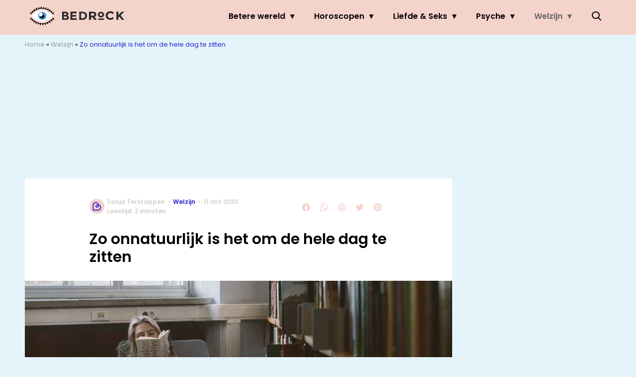

--- FILE ---
content_type: text/javascript;charset=utf-8
request_url: https://p1cluster.cxense.com/p1.js
body_size: 100
content:
cX.library.onP1('1niu1g837w9zm14ay75y94rug7');


--- FILE ---
content_type: text/plain; charset=utf-8
request_url: https://events.getsitectrl.com/api/v1/events
body_size: 557
content:
{"id":"67002d6cbfb4c656","user_id":"67002d6cbffd0d3d","time":1769538433790,"token":"1769538433.ec73ded225a5f66c2dac3bc38b5baa2d.ee840ec9f85b5639c0ca19c33ab612d7","geo":{"ip":"3.135.192.34","geopath":"147015:147763:220321:","geoname_id":4509177,"longitude":-83.0061,"latitude":39.9625,"postal_code":"43215","city":"Columbus","region":"Ohio","state_code":"OH","country":"United States","country_code":"US","timezone":"America/New_York"},"ua":{"platform":"Desktop","os":"Mac OS","os_family":"Mac OS X","os_version":"10.15.7","browser":"Other","browser_family":"ClaudeBot","browser_version":"1.0","device":"Spider","device_brand":"Spider","device_model":"Desktop"},"utm":{}}

--- FILE ---
content_type: text/javascript;charset=utf-8
request_url: https://id.cxense.com/public/user/id?json=%7B%22identities%22%3A%5B%7B%22type%22%3A%22ckp%22%2C%22id%22%3A%22mkwxhre8vqms32s0%22%7D%2C%7B%22type%22%3A%22lst%22%2C%22id%22%3A%221niu1g837w9zm14ay75y94rug7%22%7D%2C%7B%22type%22%3A%22cst%22%2C%22id%22%3A%221niu1g837w9zm14ay75y94rug7%22%7D%5D%7D&callback=cXJsonpCB2
body_size: 206
content:
/**/
cXJsonpCB2({"httpStatus":200,"response":{"userId":"cx:1cdb8h7zvz79rzgx3jrli8fq8:39yqpoerjr3ls","newUser":false}})